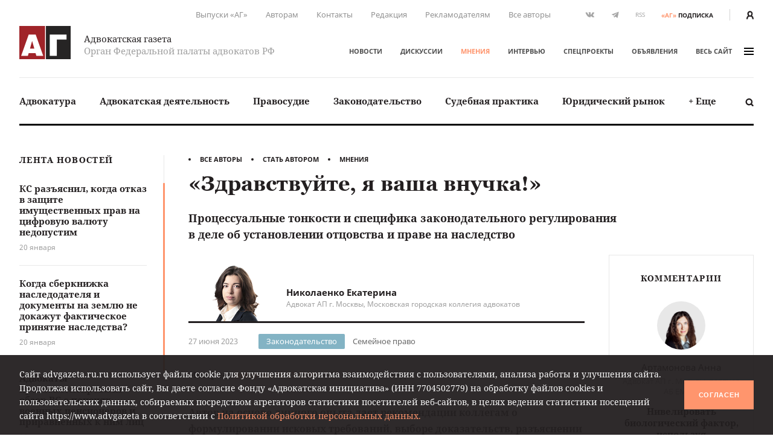

--- FILE ---
content_type: text/html; charset=UTF-8
request_url: https://www.advgazeta.ru/mneniya/zdravstvuyte-ya-vasha-vnuchka/
body_size: 21506
content:
	<!DOCTYPE html>
	<html lang="ru">
	<head>
		<meta http-equiv="Content-Type" content="text/html; charset=UTF-8" />
<link rel="canonical" href="https://www.advgazeta.ru/mneniya/zdravstvuyte-ya-vasha-vnuchka/" />
<script data-skip-moving="true">(function(w, d, n) {var cl = "bx-core";var ht = d.documentElement;var htc = ht ? ht.className : undefined;if (htc === undefined || htc.indexOf(cl) !== -1){return;}var ua = n.userAgent;if (/(iPad;)|(iPhone;)/i.test(ua)){cl += " bx-ios";}else if (/Windows/i.test(ua)){cl += ' bx-win';}else if (/Macintosh/i.test(ua)){cl += " bx-mac";}else if (/Linux/i.test(ua) && !/Android/i.test(ua)){cl += " bx-linux";}else if (/Android/i.test(ua)){cl += " bx-android";}cl += (/(ipad|iphone|android|mobile|touch)/i.test(ua) ? " bx-touch" : " bx-no-touch");cl += w.devicePixelRatio && w.devicePixelRatio >= 2? " bx-retina": " bx-no-retina";if (/AppleWebKit/.test(ua)){cl += " bx-chrome";}else if (/Opera/.test(ua)){cl += " bx-opera";}else if (/Firefox/.test(ua)){cl += " bx-firefox";}ht.className = htc ? htc + " " + cl : cl;})(window, document, navigator);</script>


<link href="/local/components/ag/opinion.detail/templates/.default/style.css?162944834443" type="text/css"  rel="stylesheet" />
<link href="/local/templates/main/assets/css/main.min.css?1761249586451056" type="text/css"  data-template-style="true"  rel="stylesheet" />
<link href="/local/components/ag/search.title/templates/.default/style.css?15834789041330" type="text/css"  data-template-style="true"  rel="stylesheet" />
<link href="/local/components/ag/banners.list/templates/top1280/style.css?1645784916103" type="text/css"  data-template-style="true"  rel="stylesheet" />
<link href="/local/components/ag/banners.list/templates/.default/style.css?1711574630446" type="text/css"  data-template-style="true"  rel="stylesheet" />
<link href="/local/components/ag/fz.152/templates/.default/style.css?1694783694473" type="text/css"  data-template-style="true"  rel="stylesheet" />
<link href="/local/templates/main/template_styles.css?1747656810571" type="text/css"  data-template-style="true"  rel="stylesheet" />







<meta name="viewport" content="width=device-width, initial-scale=1">
<meta property="og:type" content="article" />
<meta property="og:url" content= "https://www.advgazeta.ru/mneniya/zdravstvuyte-ya-vasha-vnuchka/" />
<meta property="og:title" content="«Здравствуйте, я ваша внучка!»" />
<meta property="og:description" content="Процессуальные тонкости и специфика законодательного регулирования в деле об установлении отцовства и праве на наследство" />
<meta name="twitter:card" content="summary_large_image" />
<meta name="twitter:title" content="«Здравствуйте, я ваша внучка!»" />
<meta name="twitter:description" content="Процессуальные тонкости и специфика законодательного регулирования в деле об установлении отцовства и праве на наследство" />
<meta property="og:image" content="https://www.advgazeta.ru/upload/iblock/d23/s6ijn0412a6fqa2rctp8d3jcincvr433/Nikolaenko.png" />
<meta name="twitter:image" content="https://www.advgazeta.ru/upload/iblock/d23/s6ijn0412a6fqa2rctp8d3jcincvr433/Nikolaenko.png" />



		<title>«Здравствуйте, я ваша внучка!»</title>
<meta name="yandex-verification" content="6cedeb1e7d4c480b" />




<!-- Google tag (gtag.js) -->
	</head>


<body class="page">
<div id="app">
	<header class="header">
		<div class="container">
			<div class="header__secondary">
				<div class="nav nav--secondary hidden-sm">
						<ul class="nav__list">
					<li class="nav__item"><a href="/pechatnaya-ag/">Выпуски «АГ»</a></li>
					<li class="nav__item"><a href="/stat-avtorom/">Авторам</a></li>
					<li class="nav__item"><a href="/kontakty/">Контакты</a></li>
					<li class="nav__item"><a href="/redaction/">Редакция</a></li>
					<li class="nav__item"><a href="/reklama/">Рекламодателям</a></li>
					<li class="nav__item"><a href="/avtory/">Все авторы</a></li>
			</ul>
				</div>
				<ul class="social-icons hidden-sm">
		
<li><a class="vk" href="https://vk.com/public28792120" target="_blank"><svg xmlns="http://www.w3.org/2000/svg" width="16" height="9" viewBox="0 0 16 9"><path
					fill="#507299" d="M13.06 5.6c.48.47.99.91 1.43 1.43.19.24.37.48.51.74.2.38.02.8-.32.83h-2.13c-.55.04-.99-.18-1.35-.55-.3-.3-.57-.62-.85-.93a2.03 2.03 0 0 0-.39-.34c-.29-.2-.54-.13-.71.17-.17.3-.2.65-.22 1-.02.5-.17.62-.68.65a5.44 5.44 0 0 1-3.04-.66 6.64 6.64 0 0 1-2.05-1.92 26 26 0 0 1-2.7-4.8C.39.84.52.64.94.62h2.08c.28.01.47.17.58.44.37.92.83 1.8 1.41 2.62.15.21.31.43.53.58.25.17.44.12.55-.16.08-.17.11-.36.12-.55.06-.64.07-1.28-.03-1.92-.06-.4-.28-.66-.68-.73-.21-.04-.18-.12-.08-.23.17-.2.33-.33.66-.33h2.4c.38.08.46.25.51.63L9 3.64c-.01.14.07.58.34.68.21.07.35-.1.48-.24A8.5 8.5 0 0 0 11.17 2c.16-.33.3-.67.44-1 .1-.26.26-.39.54-.38h2.32l.2.01c.39.07.5.24.38.62-.19.6-.56 1.1-.92 1.6-.39.53-.8 1.05-1.18 1.58-.36.5-.33.74.11 1.17z"/></svg></a></li>

<li><a class="tg" href="https://t.me/advgazeta" target="_blank"><svg xmlns="http://www.w3.org/2000/svg" width="13" height="11" viewBox="0 0 13
	11"><path d="M1.13 5.39l2.7 1 1.04 3.36c.07.21.33.3.51.15l1.5-1.22a.45.45 0 0 1 .55-.02l2.71 1.97c.18.13.45.03.5-.2L12.62.89a.32.32 0 0 0-.42-.36L1.13 4.79c-.27.1-.27.5 0 .6zm3.57.47L9.97 2.6c.1-.06.2.07.12.14L5.74 6.8a.83.83 0 0 0-.28.54l-.15 1.1c-.02.14-.23.16-.27.02l-.57-2a.54.54 0 0 1 .23-.6z"/></svg></a></li>
	<li><a class="rss" href="/rss.php">RSS</a></li></ul>
<a class="subscription-button" href="/podpiska/"><b>«АГ»</b><span>подписка</span></a>
				<div class="auth-button"><a href="/auth/">
						<svg xmlns="http://www.w3.org/2000/svg" width="12.26" height="14" viewBox="0 0 12.26 14">
							<path d="M2.27 14v-1.06a3.87 3.87 0 0 1 2.1-3.44h.09l.33.15.23.09.27.07.29.06h.22a2.32 2.32 0 0 0 .57 0h.26l.31-.07.19.01.25-.09.32-.15h.09a3.87 3.87 0 0 1 2.1 3.44V14h2.27v-1.06a6.09 6.09 0 0 0-2.68-5.06 6.21 6.21 0 0 0 1.09-3.34 4.54 4.54 0 0 0-9.08 0 6.2 6.2 0 0 0 1.19 3.34A6.09 6.09 0 0 0 0 12.94V14zM6.13 2.27A2.27 2.27 0 0 1 8.4 4.54a3.94 3.94 0 0 1-1.34 2.79 1.28 1.28 0 0 1-1.3.27 2 2 0 0 1-.51-.3 3.94 3.94 0 0 1-1.39-2.76 2.27 2.27 0 0 1 2.27-2.27z" fill="#231f20"/>
						</svg>
					</a></div>
			</div>
			<div class="header__adaptive">
				<div class="nav">
					<ul class="nav__list">
						<li class="nav__item hidden-sm"><a class="subscription-button" href="/podpiska/"><b>«АГ»</b><span>подписка</span></a></li>
						<li class="nav__item"><a class="search-button" href="javascript:;" data-toggle="search-panel" aria-controls="search-panel"><svg xmlns="http://www.w3.org/2000/svg" viewBox="0 0 15 15">
									<path d="M14.3 14.2c-.5.5-1.4.5-1.9 0l-2.3-2.3c-1 .6-2.1 1-3.3 1-3.4 0-6.2-2.8-6.2-6.2C.6 3.3 3.4.5 6.8.5 10.2.5 13 3.3 13 6.7c0 1.2-.4 2.4-1 3.3l2.3 2.3c.5.5.5 1.4 0 1.9zM6.7 2.9C4.7 2.9 3 4.5 3 6.6s1.7 3.8 3.8 3.8c2.1 0 3.8-1.7 3.8-3.8-.1-2.1-1.8-3.7-3.9-3.7z"/>
								</svg></a></li>
													<li class="nav__item"><a href="/auth/"><svg xmlns="http://www.w3.org/2000/svg" width="12.26" height="14" viewBox="0 0 12.26 14">
										<path d="M2.27 14v-1.06a3.87 3.87 0 0 1 2.1-3.44h.09l.33.15.23.09.27.07.29.06h.22a2.32 2.32 0 0 0 .57 0h.26l.31-.07.19.01.25-.09.32-.15h.09a3.87 3.87 0 0 1 2.1 3.44V14h2.27v-1.06a6.09 6.09 0 0 0-2.68-5.06 6.21 6.21 0 0 0 1.09-3.34 4.54 4.54 0 0 0-9.08 0 6.2 6.2 0 0 0 1.19 3.34A6.09 6.09 0 0 0 0 12.94V14zM6.13 2.27A2.27 2.27 0 0 1 8.4 4.54a3.94 3.94 0 0 1-1.34 2.79 1.28 1.28 0 0 1-1.3.27 2 2 0 0 1-.51-.3 3.94 3.94 0 0 1-1.39-2.76 2.27 2.27 0 0 1 2.27-2.27z" fill="#231f20"/>
									</svg></a></li>
												<li class="nav__item"><a class="menu-button" data-fancybox data-type="ajax" data-src="/ajax/menu.all.php" href="javascript:;" data-options="{&quot;baseClass&quot; : &quot;fancybox-menu&quot;, &quot;touch&quot;: false}"><span>меню</span><i class="sandwich"><i class="sandwich__line"></i><i class="sandwich__line"></i><i class="sandwich__line"></i></i></a></li>
					</ul>
				</div>
			</div>
			<div class="header__primary">
				<div class="header__logotype"><a class="logotype" href="/">
						<div class="logotype__image"><svg xmlns="http://www.w3.org/2000/svg" width="265.63" height="173.08" viewBox="0 0 265.63 173.08">
								<path fill="#a02429" d="M0 0h133.05v173.08H0z"/>
								<path fill="#262424" d="M137.58 0h128.05v173.08H137.58z"/>
								<path d="M84.65 44.51l39 111.6H88.12l-4.23-14.72H48.4l-4.08 14.72H9.44l39-111.6zm-7 73.62l-11.48-40-11 40zM244.29 44.51v26h-50.21v85.56H157.5V44.51z" fill="#fff"/>
							</svg></div>
						<div class="logotype__text">
							<div class="logotype-title">Адвокатская газета</div>
							<div class="logotype-description">Орган Федеральной палаты адвокатов РФ</div>
						</div>
					</a>
				</div>
				<div class="header__navigation">
					<div class="nav nav--primary">
							<ul class="nav__list">
					<li class="nav__item"><a href="/novosti/">Новости</a></li>
					<li class="nav__item"><a href="/diskussii/">Дискуссии</a></li>
					<li class="nav__item"><a href="/mneniya/" class="active">Мнения</a></li>
					<li class="nav__item"><a href="/intervyu/">Интервью</a></li>
					<li class="nav__item"><a href="/projects/">Спецпроекты</a></li>
					<li class="nav__item"><a href="/obiavleniya/">Объявления</a></li>
				<li class="nav__item"><a data-fancybox data-type="ajax" data-src="/ajax/menu.all.php" href="javascript:;"
		                         data-options="{&quot;baseClass&quot; : &quot;fancybox-menu&quot;, &quot;touch&quot;: false}">весь сайт<i class="sandwich"><i class="sandwich__line"></i><i class="sandwich__line"></i><i class="sandwich__line"></i></i></a></li>
	</ul>
					</div>
				</div>
			</div>
			<div class="header__categories">
				
<div class="nav nav--categories">
	<ul class="nav__list dropdown" data-dropdown-menu data-closing-time="0" data-click-open="true"
	    data-disable-hover="true" data-close-on-click-inside="false">
					<li class="nav__item"><a href="/rubric/advokatura/">Адвокатура</a>					<ul class="popover is-dropdown-submenu">
						<li class="popover-wrapper">
							<div class="popover__header"><a href="/rubric/advokatura/">
									Адвокатура									<svg xmlns="http://www.w3.org/2000/svg" width="18" height="10" viewBox="0 0 18 10">
										<path fill="#494949"
										      d="M16.57 4.1L13.02.54a.92.92 0 0 0-1.27 0 .9.9 0 0 0 0 1.26l2.31 2.31H1.86a.9.9 0 0 0 0 1.78h12.17l-.37.37-1.92 1.93a.89.89 0 0 0 .63 1.52c.23 0 .46-.08.63-.26l1.93-1.93 1.57-1.58.1-.1c.16-.15.43-.41.43-.84 0-.44-.25-.7-.46-.9z"/>
									</svg>
								</a></div>
							<div class="popover__main">
								<div class="nav">
									<ul class="nav__list">
																					<li class="nav__item"><a
													href="/rubric/pravovye-voprosy-statusa-advokata/">Правовые вопросы статуса адвоката</a></li>
																					<li class="nav__item"><a
													href="/rubric/zashchita-prav-advokatov/">Защита прав адвокатов</a></li>
																					<li class="nav__item"><a
													href="/rubric/povyshenie-kvalifikatsii/">Повышение квалификации</a></li>
																					<li class="nav__item"><a
													href="/rubric/stazher-advokata/">Стажер адвоката</a></li>
																					<li class="nav__item"><a
													href="/rubric/advokatura-gosudarstvo-obshchestvo/">Адвокатура, государство, общество</a></li>
																					<li class="nav__item"><a
													href="/rubric/advokatura-i-smi/">Адвокатура и СМИ</a></li>
																					<li class="nav__item"><a
													href="/rubric/mezhdunarodnaya-deyatelnost/">Международная деятельность</a></li>
																					<li class="nav__item"><a
													href="/rubric/zarubezhnaya-advokatura/">Зарубежная адвокатура</a></li>
										</ul><ul class="nav__list">											<li class="nav__item"><a
													href="/rubric/advokatskiy-dosug/">Адвокатский досуг</a></li>
																			</ul>
								</div>
																	<div class="module module-release">
										<div class="module__content">
											<div class="release"><a class="release__media"
											                        href="/pechatnaya-ag/450/"><img
														src="/upload/iblock/63e/l742gopll6gjrdw5oh3awe316ppi5rhz/ag_01_2026_small.jpg"
														alt="Адвокатская газета № 1 (450)"></a>
												<div class="release__caption"><a href="/pechatnaya-ag/450/">Свежий
														выпуск</a></div>
												<div class="release__number"><a
														href="/pechatnaya-ag/450/"><nobr>№ 1 (450) 1-15 января 2026 г.</nobr></a>
												</div>
												<a class="btn" href="/pechatnaya-ag/buy/#journal=450">Купить номер</a><br>
												<a class="subscription-button" href="/podpiska/"><b>«АГ»</b> <span>подписка</span></a>
											</div>
										</div>
									</div>
															</div>
						</li>
					</ul>
					</li>
					<li class="nav__item"><a href="/rubric/advokatskaya-deyatelnost/">Адвокатская деятельность</a>					<ul class="popover is-dropdown-submenu">
						<li class="popover-wrapper">
							<div class="popover__header"><a href="/rubric/advokatskaya-deyatelnost/">
									Адвокатская деятельность									<svg xmlns="http://www.w3.org/2000/svg" width="18" height="10" viewBox="0 0 18 10">
										<path fill="#494949"
										      d="M16.57 4.1L13.02.54a.92.92 0 0 0-1.27 0 .9.9 0 0 0 0 1.26l2.31 2.31H1.86a.9.9 0 0 0 0 1.78h12.17l-.37.37-1.92 1.93a.89.89 0 0 0 .63 1.52c.23 0 .46-.08.63-.26l1.93-1.93 1.57-1.58.1-.1c.16-.15.43-.41.43-.84 0-.44-.25-.7-.46-.9z"/>
									</svg>
								</a></div>
							<div class="popover__main">
								<div class="nav">
									<ul class="nav__list">
																					<li class="nav__item"><a
													href="/rubric/metodika-advokatskoy-deyatelnosti/">Методика адвокатской деятельности</a></li>
																					<li class="nav__item"><a
													href="/rubric/standarty-advokatskoy-deyatelnosti/">Стандарты адвокатской деятельности</a></li>
																					<li class="nav__item"><a
													href="/rubric/uchastie-v-sudoproizvodstve-po-naznacheniyu/">Участие в судопроизводстве по назначению</a></li>
																					<li class="nav__item"><a
													href="/rubric/besplatnaya-yuridicheskaya-pomoshch-i-pro-bono/">Бесплатная юридическая помощь и pro bono</a></li>
																					<li class="nav__item"><a
													href="/rubric/professionalnaya-etika/">Профессиональная этика</a></li>
																			</ul>
								</div>
																	<div class="module module-release">
										<div class="module__content">
											<div class="release"><a class="release__media"
											                        href="/pechatnaya-ag/450/"><img
														src="/upload/iblock/63e/l742gopll6gjrdw5oh3awe316ppi5rhz/ag_01_2026_small.jpg"
														alt="Адвокатская газета № 1 (450)"></a>
												<div class="release__caption"><a href="/pechatnaya-ag/450/">Свежий
														выпуск</a></div>
												<div class="release__number"><a
														href="/pechatnaya-ag/450/"><nobr>№ 1 (450) 1-15 января 2026 г.</nobr></a>
												</div>
												<a class="btn" href="/pechatnaya-ag/buy/#journal=450">Купить номер</a><br>
												<a class="subscription-button" href="/podpiska/"><b>«АГ»</b> <span>подписка</span></a>
											</div>
										</div>
									</div>
															</div>
						</li>
					</ul>
					</li>
					<li class="nav__item"><a href="/rubric/pravosudie/">Правосудие</a></li>
					<li class="nav__item"><a href="/rubric/zakonodatelstvo/">Законодательство</a>					<ul class="popover is-dropdown-submenu">
						<li class="popover-wrapper">
							<div class="popover__header"><a href="/rubric/zakonodatelstvo/">
									Законодательство									<svg xmlns="http://www.w3.org/2000/svg" width="18" height="10" viewBox="0 0 18 10">
										<path fill="#494949"
										      d="M16.57 4.1L13.02.54a.92.92 0 0 0-1.27 0 .9.9 0 0 0 0 1.26l2.31 2.31H1.86a.9.9 0 0 0 0 1.78h12.17l-.37.37-1.92 1.93a.89.89 0 0 0 .63 1.52c.23 0 .46-.08.63-.26l1.93-1.93 1.57-1.58.1-.1c.16-.15.43-.41.43-.84 0-.44-.25-.7-.46-.9z"/>
									</svg>
								</a></div>
							<div class="popover__main">
								<div class="nav">
									<ul class="nav__list">
																					<li class="nav__item"><a
													href="/rubric/kommentarii-zakonodatelstva-konstitutsionnoe-pravo/">Конституционное право</a></li>
																					<li class="nav__item"><a
													href="/rubric/kommentarii-zakonodatelstva-ugolovnoe-pravo-i-protsess/">Уголовное право и процесс</a></li>
																					<li class="nav__item"><a
													href="/rubric/grazhdanskoe-pravo-i-protsess/">Гражданское право и процесс</a></li>
																					<li class="nav__item"><a
													href="/rubric/intellektualnaya-sobstvennost/">Право интеллектуальной собственности</a></li>
																					<li class="nav__item"><a
													href="/rubric/kommentarii-zakonodatelstva-arbitrazhnoe-pravo-i-protsess/">Арбитражный процесс</a></li>
																					<li class="nav__item"><a
													href="/rubric/proizvodstvo-po-delam-administrativnykh-pravonarusheniy/">Производство по делам об административных правонарушениях</a></li>
																					<li class="nav__item"><a
													href="/rubric/administrativnoe-sudoproizvodstvo/">Административное судопроизводство</a></li>
																					<li class="nav__item"><a
													href="/rubric/kommentarii-zakonodatelstva-treteyskoe-razbiratelstvo/">Третейское разбирательство</a></li>
										</ul><ul class="nav__list">											<li class="nav__item"><a
													href="/rubric/nalogovoe-pravo/">Налоговое право</a></li>
																					<li class="nav__item"><a
													href="/rubric/semeynoe-pravo/">Семейное право</a></li>
																					<li class="nav__item"><a
													href="/rubric/trudovoe-pravo/">Трудовое право</a></li>
																					<li class="nav__item"><a
													href="/rubric/strakhovoe-pravo/">Страховое право</a></li>
																					<li class="nav__item"><a
													href="/rubric/internet-pravo/">Интернет-право</a></li>
																					<li class="nav__item"><a
													href="/rubric/zemelnoe-pravo/">Земельное право</a></li>
																					<li class="nav__item"><a
													href="/rubric/ugolovno-ispolnitelnoe-pravo/">Уголовно-исполнительное право</a></li>
																					<li class="nav__item"><a
													href="/rubric/ispolnitelnoe-proizvodstvo/">Исполнительное производство</a></li>
										</ul><ul class="nav__list">											<li class="nav__item"><a
													href="/rubric/zhilishchnoe-pravo/">Жилищное право</a></li>
																					<li class="nav__item"><a
													href="/rubric/byudzhetnoe-pravo/">Бюджетное право</a></li>
																					<li class="nav__item"><a
													href="/rubric/tamozhennoe-pravo/">Таможенное право</a></li>
																					<li class="nav__item"><a
													href="/rubric/gradostroitelnoe-pravo/">Градостроительное право</a></li>
																					<li class="nav__item"><a
													href="/rubric/transportnoe-pravo-morskoe-vozdushnoe-vnutrennie-vodnye-puti/">Транспортное право</a></li>
																					<li class="nav__item"><a
													href="/rubric/prirodookhranitelnoe-pravo/">Природоохранное право</a></li>
																					<li class="nav__item"><a
													href="/rubric/proizvodstvo-ekspertizy/">Производство экспертизы</a></li>
																					<li class="nav__item"><a
													href="/rubric/meditsinskoe-pravo/">Медицинское право</a></li>
										</ul><ul class="nav__list">											<li class="nav__item"><a
													href="/rubric/mezhdunarodnoe-pravo/">Международное право</a></li>
																					<li class="nav__item"><a
													href="/rubric/migratsionnoe-pravo/">Миграционное право</a></li>
																					<li class="nav__item"><a
													href="/rubric/o-reklame/">О рекламе</a></li>
																					<li class="nav__item"><a
													href="/rubric/korporativnoe-pravo/">Корпоративное право</a></li>
																			</ul>
								</div>
																	<div class="module module-release">
										<div class="module__content">
											<div class="release"><a class="release__media"
											                        href="/pechatnaya-ag/450/"><img
														src="/upload/iblock/63e/l742gopll6gjrdw5oh3awe316ppi5rhz/ag_01_2026_small.jpg"
														alt="Адвокатская газета № 1 (450)"></a>
												<div class="release__caption"><a href="/pechatnaya-ag/450/">Свежий
														выпуск</a></div>
												<div class="release__number"><a
														href="/pechatnaya-ag/450/"><nobr>№ 1 (450) 1-15 января 2026 г.</nobr></a>
												</div>
												<a class="btn" href="/pechatnaya-ag/buy/#journal=450">Купить номер</a><br>
												<a class="subscription-button" href="/podpiska/"><b>«АГ»</b> <span>подписка</span></a>
											</div>
										</div>
									</div>
															</div>
						</li>
					</ul>
					</li>
					<li class="nav__item"><a href="/rubric/sudebnaya-praktika/">Судебная практика</a>					<ul class="popover is-dropdown-submenu">
						<li class="popover-wrapper">
							<div class="popover__header"><a href="/rubric/sudebnaya-praktika/">
									Судебная практика									<svg xmlns="http://www.w3.org/2000/svg" width="18" height="10" viewBox="0 0 18 10">
										<path fill="#494949"
										      d="M16.57 4.1L13.02.54a.92.92 0 0 0-1.27 0 .9.9 0 0 0 0 1.26l2.31 2.31H1.86a.9.9 0 0 0 0 1.78h12.17l-.37.37-1.92 1.93a.89.89 0 0 0 .63 1.52c.23 0 .46-.08.63-.26l1.93-1.93 1.57-1.58.1-.1c.16-.15.43-.41.43-.84 0-.44-.25-.7-.46-.9z"/>
									</svg>
								</a></div>
							<div class="popover__main">
								<div class="nav">
									<ul class="nav__list">
																					<li class="nav__item"><a
													href="/rubric/sudebnaya-praktika-konstitutsionnoe-pravo/">Конституционное право</a></li>
																					<li class="nav__item"><a
													href="/rubric/sudebnaya-praktika-ugolovnoe-pravo-i-protsess/">Уголовное право и процесс</a></li>
																					<li class="nav__item"><a
													href="/rubric/sudebnaya-praktika-grazhdanskoe-pravo-i-protsess/">Гражданское право и процесс</a></li>
																					<li class="nav__item"><a
													href="/rubric/sudebnaya-praktika-pravo-intellektualnoy-sobstvennosti/">Право интеллектуальной собственности</a></li>
																					<li class="nav__item"><a
													href="/rubric/sudebnaya-praktika-arbitrazhnoe-pravo-i-protsess/">Арбитражный процесс</a></li>
																					<li class="nav__item"><a
													href="/rubric/sudebnaya-praktika-proizvodstvo-po-delam-administrativnykh-pravonarusheniy/">Производство по делам об административных правонарушениях</a></li>
																					<li class="nav__item"><a
													href="/rubric/sudebnaya-praktika-administrativnoe-sudoproizvodstvo/">Административное судопроизводство</a></li>
																					<li class="nav__item"><a
													href="/rubric/sudebnaya-praktika-treteyskoe-razbiratelstvo/">Третейское разбирательство</a></li>
										</ul><ul class="nav__list">											<li class="nav__item"><a
													href="/rubric/sudebnaya-praktika-nalogovoe-pravo/">Налоговое право</a></li>
																					<li class="nav__item"><a
													href="/rubric/sudebnaya-praktika-semeynoe-pravo/">Семейное право</a></li>
																					<li class="nav__item"><a
													href="/rubric/sudebnaya-praktika-trudovoe-pravo/">Трудовое право</a></li>
																					<li class="nav__item"><a
													href="/rubric/sudebnaya-praktika-strakhovoe-pravo/">Страховое право</a></li>
																					<li class="nav__item"><a
													href="/rubric/sudebnaya-praktika-internet-pravo/">Интернет-право</a></li>
																					<li class="nav__item"><a
													href="/rubric/sudebnaya-praktika-zemelnoe-pravo/">Земельное право</a></li>
																					<li class="nav__item"><a
													href="/rubric/sudebnaya-praktika-ugolovno-ispolnitelnoe-pravo/">Уголовно-исполнительное право</a></li>
																					<li class="nav__item"><a
													href="/rubric/sudebnaya-praktika-ispolnitelnoe-proizvodstvo/">Исполнительное производство</a></li>
										</ul><ul class="nav__list">											<li class="nav__item"><a
													href="/rubric/sudebnaya-praktika-zhilishchnoe-pravo/">Жилищное право</a></li>
																					<li class="nav__item"><a
													href="/rubric/sudebnaya-praktika-byudzhetnoe-pravo/">Бюджетное право</a></li>
																					<li class="nav__item"><a
													href="/rubric/sudebnaya-praktika-tamozhennoe-pravo/">Таможенное право</a></li>
																					<li class="nav__item"><a
													href="/rubric/sudebnaya-praktika-gradostroitelnoe-pravo/">Градостроительное право</a></li>
																					<li class="nav__item"><a
													href="/rubric/sudebnaya-praktika-transportnoe-pravo/">Транспортное право</a></li>
																					<li class="nav__item"><a
													href="/rubric/sudebnaya-praktika-prirodookhranitelnoe-pravo/">Природоохранное право</a></li>
																					<li class="nav__item"><a
													href="/rubric/sudebnaya-praktika-proizvodstvo-ekspertizy/">Производство экспертизы</a></li>
																					<li class="nav__item"><a
													href="/rubric/sudebnaya-praktika-meditsinskoe-pravo/">Медицинское право</a></li>
										</ul><ul class="nav__list">											<li class="nav__item"><a
													href="/rubric/sudebnaya-praktika-mezhdunarodnoe-pravo/">Международное право</a></li>
																					<li class="nav__item"><a
													href="/rubric/sudebnaya-praktika-migratsionnoe-pravo/">Миграционное право</a></li>
																					<li class="nav__item"><a
													href="/rubric/sudebnaya-praktika-o-reklame/">О рекламе</a></li>
																					<li class="nav__item"><a
													href="/rubric/sudebnaya-praktika-korporativnoe-pravo/">Корпоративное право</a></li>
																			</ul>
								</div>
																	<div class="module module-release">
										<div class="module__content">
											<div class="release"><a class="release__media"
											                        href="/pechatnaya-ag/450/"><img
														src="/upload/iblock/63e/l742gopll6gjrdw5oh3awe316ppi5rhz/ag_01_2026_small.jpg"
														alt="Адвокатская газета № 1 (450)"></a>
												<div class="release__caption"><a href="/pechatnaya-ag/450/">Свежий
														выпуск</a></div>
												<div class="release__number"><a
														href="/pechatnaya-ag/450/"><nobr>№ 1 (450) 1-15 января 2026 г.</nobr></a>
												</div>
												<a class="btn" href="/pechatnaya-ag/buy/#journal=450">Купить номер</a><br>
												<a class="subscription-button" href="/podpiska/"><b>«АГ»</b> <span>подписка</span></a>
											</div>
										</div>
									</div>
															</div>
						</li>
					</ul>
					</li>
					<li class="nav__item"><a href="/rubric/yuridicheskiy-rynok/">Юридический рынок</a></li>
					<li class="nav__item"><a href="#">+ Еще</a>
				<ul class="popover is-dropdown-submenu">
					<li class="popover-wrapper">
						<div class="popover__main">
							<div class="nav">
								<ul class="nav__list">
																			<li class="nav__item"><a
												href="/rubric/legal-tech/">Legal tech</a>
										</li>
																			<li class="nav__item"><a
												href="/rubric/istoriya-advokatury/">История адвокатуры</a>
										</li>
																			<li class="nav__item"><a
												href="/rubric/yuridicheskaya-nauka/">Юридическая наука</a>
										</li>
																			<li class="nav__item"><a
												href="/rubric/yuridicheskoe-obrazovanie/">Юридическое образование</a>
										</li>
																	</ul>
							</div>
						</div>
					</li>
				</ul>
			</li>
			</ul>
	<a class="search-button" href="javascript:;" data-toggle="search-panel" aria-controls="search-panel">
		<svg xmlns="http://www.w3.org/2000/svg" viewBox="0 0 15 15">
			<path
				d="M14.3 14.2c-.5.5-1.4.5-1.9 0l-2.3-2.3c-1 .6-2.1 1-3.3 1-3.4 0-6.2-2.8-6.2-6.2C.6 3.3 3.4.5 6.8.5 10.2.5 13 3.3 13 6.7c0 1.2-.4 2.4-1 3.3l2.3 2.3c.5.5.5 1.4 0 1.9zM6.7 2.9C4.7 2.9 3 4.5 3 6.6s1.7 3.8 3.8 3.8c2.1 0 3.8-1.7 3.8-3.8-.1-2.1-1.8-3.7-3.9-3.7z"/>
		</svg>
	</a>
</div>
				<section class="search-panel">
					<div class="search-panel__wrapper" id="search-panel" data-toggler data-closable="fade-out" data-animate="slide-in-up fade-out">
						<form class="form search-form" action="/search/" method="GET" data-abide novalidate>
							<div class="form__content">
								<div class="form-field">
									<div class="form-input">
										<input class="clearable" id="search-panel-input" type="text" name="q" value=""
										       placeholder="Введите поисковой запрос" required>
									</div>
																		<button type="submit"><svg xmlns="http://www.w3.org/2000/svg" viewBox="0 0 15 15">
											<path d="M14.3 14.2c-.5.5-1.4.5-1.9 0l-2.3-2.3c-1 .6-2.1 1-3.3 1-3.4 0-6.2-2.8-6.2-6.2C.6 3.3 3.4.5 6.8.5 10.2.5 13 3.3 13 6.7c0 1.2-.4 2.4-1 3.3l2.3 2.3c.5.5.5 1.4 0 1.9zM6.7 2.9C4.7 2.9 3 4.5 3 6.6s1.7 3.8 3.8 3.8c2.1 0 3.8-1.7 3.8-3.8-.1-2.1-1.8-3.7-3.9-3.7z"/>
										</svg>
									</button>
								</div>
							</div>
						</form><a class="close-button" href="javascript:;" data-close>&times;</a>
					</div>
				</section>
			</div>
		</div>
			</header>

	


	<main class="main">
				<div class="container">
					<aside class="aside leftside">
				<div class="aside-content">
		<div class="module module-newslist">
		<div class="module__title"><a href="/novosti/">Лента новостей</a></div>
		<div class="module__content mCustomScrollbar">
			<ul class="news-list news-list--with-divider">
									<li class="news-list__item"><a class="news-list-item" href="/novosti/ks-razyasnil-kogda-otkaz-v-zashchite-imushchestvennykh-prav-na-tsifrovuyu-valyutu-nedopustim/">
							<div class="news-list-item__title">КС разъяснил, когда отказ в защите имущественных прав на цифровую валюту недопустим</div>
							<div class="news-list-item__date">20 января</div>
						</a></li>
									<li class="news-list__item"><a class="news-list-item" href="/novosti/kogda-sberknizhka-nasledodatelya-i-dokumenty-na-zemlyu-ne-dokazhut-fakticheskoe-prinyatie-nasledstva/">
							<div class="news-list-item__title">Когда сберкнижка наследодателя и документы на землю не докажут фактическое принятие наследства?</div>
							<div class="news-list-item__date">20 января</div>
						</a></li>
									<li class="news-list__item"><a class="news-list-item" href="/novosti/advokaty-prokommentirovali-obzor-vs-o-pensiyakh-voennykh-pensionerov-i-priravnennykh-k-nim-lits/">
							<div class="news-list-item__title">Адвокаты прокомментировали обзор ВС о пенсиях военных пенсионеров и приравненных к ним лиц</div>
							<div class="news-list-item__date">20 января</div>
						</a></li>
									<li class="news-list__item"><a class="news-list-item" href="/novosti/apellyatsionnyy-sud-ukazal-na-nedopustimost-zanizheniya-oplaty-voznagrazhdeniya-zashchitniku-po-naznacheniyu/">
							<div class="news-list-item__title">Апелляционный суд указал на недопустимость занижения оплаты вознаграждения защитнику по назначению</div>
							<div class="news-list-item__date">20 января</div>
						</a></li>
									<li class="news-list__item"><a class="news-list-item" href="/novosti/minfin-rossii-predlozhil-priostanavlivat-srok-davnosti-po-nalogovym-prestupleniyam/">
							<div class="news-list-item__title">Минфин России предложил приостанавливать срок давности по налоговым преступлениям</div>
							<div class="news-list-item__date">19 января</div>
						</a></li>
									<li class="news-list__item"><a class="news-list-item" href="/novosti/ks-otklonil-zhalobu-na-normu-perechislyayushchuyu-osnovaniya-dlya-prekrashcheniya-braka/">
							<div class="news-list-item__title">КС отклонил жалобу на норму, перечисляющую основания для прекращения брака</div>
							<div class="news-list-item__date">19 января</div>
						</a></li>
									<li class="news-list__item"><a class="news-list-item" href="/novosti/vyvod-tamozhni-o-nedostovernoy-stoimosti-vvezennogo-dlya-lichnogo-ispolzovaniya-ts-dolzhen-byt-motivirovan/">
							<div class="news-list-item__title">Вывод таможни о недостоверной стоимости ввезенного для личного использования ТС должен быть мотивирован</div>
							<div class="news-list-item__date">19 января</div>
						</a></li>
									<li class="news-list__item"><a class="news-list-item" href="/novosti/nedelya-ag-16-yanvarya-2026-g/">
							<div class="news-list-item__title">Неделя «АГ» (16 января 2026 г.)</div>
							<div class="news-list-item__date">16 января</div>
						</a></li>
									<li class="news-list__item"><a class="news-list-item" href="/novosti/vs-napomnil-chto-soobshchenie-lozhnykh-svedeniy-o-svoystvakh-obekta-strakhovaniya-vlechet-otkaz-v-vyplate/">
							<div class="news-list-item__title">ВС напомнил, что сообщение ложных сведений о свойствах объекта страхования влечет отказ в выплате</div>
							<div class="news-list-item__date">16 января</div>
						</a></li>
									<li class="news-list__item"><a class="news-list-item" href="/novosti/ks-ustranil-proizvolnoe-opredelenie-nalogooblagaemogo-dokhoda-pri-mene-nedvizhimosti/">
							<div class="news-list-item__title">КС устранил произвольное определение налогооблагаемого дохода при мене недвижимости</div>
							<div class="news-list-item__date">16 января</div>
						</a></li>
									<li class="news-list__item"><a class="news-list-item" href="/novosti/vs-priznal-pts-obyazatelnym-dlya-peregona-avtomobiley-kuplennykh-dlya-pereprodazhi/">
							<div class="news-list-item__title">ВС признал ПТС обязательным для перегона автомобилей, купленных для перепродажи</div>
							<div class="news-list-item__date">16 января</div>
						</a></li>
									<li class="news-list__item"><a class="news-list-item" href="/novosti/uvelicheny-shtrafy-za-navyazyvanie-potrebitelyu-dopolnitelnykh-tovarov-rabot-ili-uslug/">
							<div class="news-list-item__title">Увеличены штрафы за навязывание потребителю дополнительных товаров, работ или услуг</div>
							<div class="news-list-item__date">16 января</div>
						</a></li>
									<li class="news-list__item"><a class="news-list-item" href="/novosti/nedopustimo-trebovanie-snosa-obekta-v-forme-iska-o-vozvrate-arendovannogo-zemelnogo-uchastka/">
							<div class="news-list-item__title">Недопустимо требование сноса объекта в форме иска о возврате арендованного земельного участка</div>
							<div class="news-list-item__date">15 января</div>
						</a></li>
							</ul>
			<a class="btn" href="/novosti/">Все новости</a>
		</div>
	</div>
	<div class="module subscribe-link subscribe-link--secondary">
		<div class="module__title"><svg xmlns="http://www.w3.org/2000/svg" xmlns:xlink="http://www.w3.org/1999/xlink" width="28" height="21" viewBox="0 0 28 21">
				<image width="28" height="21" xlink:href="[data-uri]"/>
			</svg>
		</div>
		<div class="module__content"><a href="/subscribe/">Оформить подписку на новости</a></div>
	</div>
	</div>
			</aside>
							<div class="article-wrapper">
			<header class="article-header">
				<article class="article">
					<div class="nav"><ul class="nav__list"><li class="nav__item"><a href="/avtory/">Все авторы</a></li>
<li class="nav__item"><a href="/stat-avtorom/">Стать автором</a></li>
<li class="nav__item"><a href="/mneniya/">Мнения</a></li>
<!--<li class="nav__item"><a href="/vesti-spp/mneniya-iz-proshlogo/">Мнения из прошлого</a></li>-->
</ul></div>					<h1>«Здравствуйте, я ваша внучка!»</h1>
					<div class="article-summary">Процессуальные тонкости и специфика законодательного регулирования в деле об установлении отцовства и праве на наследство</div>									</article>
			</header>
			<div class="article-container">
				<article class="article content">
				<div class="block">
					<div class="opinion-author">
				<div class="opinion-author__info">
											<div class="opinion-author-avatar"><img
									src="/upload/iblock/30c/dmw8p5mbvkxfhysbrr9vup1mcz5m9iq4/nikolaenko_ekaterina.png"
									alt="Николаенко Екатерина">
						</div>
										<div class="opinion-author__about">
						<a href="/avtory/nikolaenko-ekaterina/"
							 class="opinion-author-fio">Николаенко Екатерина</a>
						<div
								class="opinion-author-work">Адвокат АП г. Москвы, Московская городская коллегия адвокатов</div>
											</div>
				</div>
			</div>
				<div class="article-info">
			<div class="article-date">27 июня 2023</div>
							<div class="pills"><a class="pill pill-third" href="/rubric/zakonodatelstvo/">Законодательство</a><a class="pill" href="/rubric/semeynoe-pravo/">Семейное право</a></div>
					</div>
					<div class="article-print-source">Материал <a href="/pechatnaya-ag/390/">выпуска
					№ 13 (390)</a> 1-15 июля 2023 года.
			</div>
			</div>
	<div class="block">
					<div class="article-content"><p><p>
 <b>Автор на основе личного опыта дает рекомендации коллегам о формулировании исковых требований, выборе доказательств, разъяснении доверителям важности явки на экспертизу, нюансах преюдиции в деле об установлении отцовства и влиянии этих факторов на наследственные правоотношения. </b>
</p>
 
<p>
	 Изучение судебной практики и опыт адвоката по гражданско-правовым спорам показывают, что оценочные, спорные дела, связанные с установлением происхождения детей, из нашей юридической действительности постепенно исчезают.
</p></p></div>
			<div class="unlock">
	<div class="unlock__header">
		<div class="unlock__header-top">
			<h2>
				<svg xmlns="http://www.w3.org/2000/svg" width="11.69" height="17.93" viewBox="0 0 11.69 17.93">
					<path
						d="M8.43 5.99a6.64 6.64 0 0 1 1.59 1V4.15A4.16 4.16 0 0 0 5.87-.01H5.8a4.15 4.15 0 0 0-4.15 4.16V6.9a6.64 6.64 0 0 1 1.59-.91l.47-.18V4.15A2.09 2.09 0 0 1 5.8 2.06h.06a2.09 2.09 0 0 1 2.13 2.09v1.62zm-8.44 6.09a5.85 5.85 0 1 0 1.66-4.09 5.85 5.85 0 0 0-1.66 4.09zm4.33-1.18a1.5 1.5 0 1 1 3 0 1.44 1.44 0 0 1 0 .26 1.5 1.5 0 0 1-.68 1 .41.41 0 0 0-.18.43l.45 2.12a.21.21 0 0 1-.16.24H4.99a.2.2 0 0 1-.2-.25l.45-2.12a.41.41 0 0 0-.25-.37 1.51 1.51 0 0 1-.66-1.31z"
						fill="#231f20"/>
				</svg>
				<a href="/pechatnaya-ag/buy/#journal=390">Купить выпуск № 13 (390)</a> с данным материалом
			</h2>
			<div class="button-group"><a class="btn btn-secondary" href="/podpiska/">Подписаться <span
						class="hidden-xs">&nbsp;на новые выпуски</span></a><a class="btn" href="/auth/">
					<svg xmlns="http://www.w3.org/2000/svg" width="16" height="14" viewBox="0 0 16 14">
						<path
							d="M8.47 8.72a.75.75 0 0 0 0 1.06c.15.14.34.22.53.22s.38-.08.53-.22l2.25-2.25.05-.06.02-.02.02-.04.02-.03.02-.03.02-.03.01-.03.01-.04.02-.03.01-.04v-.04l.01-.03.01-.04V7v-.08l-.01-.03-.01-.04v-.04l-.01-.03-.02-.04-.01-.03-.01-.03-.02-.04-.02-.03-.02-.03-.02-.03-.02-.03-.05-.05-2.25-2.25a.75.75 0 1 0-1.06 1.06l.97.97H.75A.75.75 0 0 0 0 7c0 .41.34.75.75.75h8.69zM15.25.25h-9.5A.75.75 0 0 0 5 1v3c0 .41.34.75.75.75S6.5 4.4 6.5 4V1.75h8v10.5h-8V10a.75.75 0 0 0-.75-.75A.75.75 0 0 0 5 10v3c0 .41.34.75.75.75h9.5c.41 0 .75-.34.75-.75V1a.75.75 0 0 0-.75-.75z"/>
					</svg>
					Я уже подписчик</a></div>
		</div>
	</div>
	<div class="unlock__footer">
		<p>Купив номер, вы получаете доступ к полной версии как этой статьи, так и всех материалов этого выпуска на сайте. Кроме того, вы получите возможность просмотреть его PDF-версию в вашем личном кабинете.</p>
	</div>
</div>			</div>
	<div class="block"><a class="btn" href="/mneniya/" onclick="history.back(); return false;">
			<svg xmlns="http://www.w3.org/2000/svg" width="18" height="10" viewBox="0 0 18 10">
				<path fill="#494949"
							d="M1.43 4.1L4.98.54a.9.9 0 0 1 1.27 0c.34.35.34.92 0 1.26l-2.3 2.31h12.18c.5 0 .9.4.9.89a.9.9 0 0 1-.9.89H3.97l.37.37 1.92 1.93a.89.89 0 0 1-.63 1.52.86.86 0 0 1-.63-.26L3.07 7.52 1.5 5.94l-.1-.1C1.24 5.69.97 5.43.97 5c0-.44.25-.7.46-.9z"/>
			</svg>
			назад к списку</a></div>
	<div class="block block--middle small-gap">
		<div class="article-share">
			<div class="article-share-label">Рассказать:</div>
			<div class="share-icons">
				<div class="social-likes"
						 data-url="https://www.advgazeta.ru/mneniya/zdravstvuyte-ya-vasha-vnuchka/"
						 data-title="«Здравствуйте, я ваша внучка!»">
					<div class="share-icon vkontakte" vkontakte="Поделиться ссылкой во Вконтакте"><span class="svg"><svg
									xmlns="http://www.w3.org/2000/svg" width="16" height="9" viewBox="0 0 16 9"><path fill="#507299"
																																																		d="M13.06 5.6c.48.47.99.91 1.43 1.43.19.24.37.48.51.74.2.38.02.8-.32.83h-2.13c-.55.04-.99-.18-1.35-.55-.3-.3-.57-.62-.85-.93a2.03 2.03 0 0 0-.39-.34c-.29-.2-.54-.13-.71.17-.17.3-.2.65-.22 1-.02.5-.17.62-.68.65a5.44 5.44 0 0 1-3.04-.66 6.64 6.64 0 0 1-2.05-1.92 26 26 0 0 1-2.7-4.8C.39.84.52.64.94.62h2.08c.28.01.47.17.58.44.37.92.83 1.8 1.41 2.62.15.21.31.43.53.58.25.17.44.12.55-.16.08-.17.11-.36.12-.55.06-.64.07-1.28-.03-1.92-.06-.4-.28-.66-.68-.73-.21-.04-.18-.12-.08-.23.17-.2.33-.33.66-.33h2.4c.38.08.46.25.51.63L9 3.64c-.01.14.07.58.34.68.21.07.35-.1.48-.24A8.5 8.5 0 0 0 11.17 2c.16-.33.3-.67.44-1 .1-.26.26-.39.54-.38h2.32l.2.01c.39.07.5.24.38.62-.19.6-.56 1.1-.92 1.6-.39.53-.8 1.05-1.18 1.58-.36.5-.33.74.11 1.17z"/></svg></span>
					</div>
							 									</div>
			</div>
		</div>
					<a class="btn btn-secondary hidden-xs" href="/avtoram/">Прислать статью</a>
			</div>
	<div class="block main-news-block">
		<div class="heading">
			<div class="heading__title">Другие мнения</div>
			<div class="heading__addins"><a href="/mneniya/">Все мнения</a></div>
		</div>
	</div>
	<div class="block">
		<div class="news in-category">
							<div class="news__item">
					<div class="news-item news-item--opinion">
													<a class="news-item__media" href="/mneniya/zakonodatelnye-probely-regulirovaniya-osnovaniy-i-poryadka-izbraniya-mery-presecheniya/"><img
										src="/upload/iblock/449/lrv3wdkjcokpgo6k3g37lrtsq8d00gjp/Salyutin-YUriy.png"
										alt="Салютин Юрий"></a>
												<div class="news-item__info">
							<div class="news-item-author"><a class="news-item-author__fio"
																							 href="/avtory/salyutin-yuriy/">Салютин Юрий</a>
								<div class="news-item-author__work">Член АП Ростовской области</div>
							</div>
							<a class="news-item__title" href="/mneniya/zakonodatelnye-probely-regulirovaniya-osnovaniy-i-poryadka-izbraniya-mery-presecheniya/">Законодательные пробелы регулирования оснований и порядка избрания меры пресечения</a>
															<div class="news-item__quote">Уголовное право и процесс</div>
														<div class="news-item__summary">Что представляется важным скорректировать в УПК РФ</div>
							<div class="news-item__date">20 января 2026</div>
						</div>
					</div>
				</div>
							<div class="news__item">
					<div class="news-item news-item--opinion">
													<a class="news-item__media" href="/mneniya/sud-prisyazhnykh-itogi-2025-goda-i-prognoz-na-2026-y/"><img
										src="/upload/iblock/91e/nasonov_sergey.png"
										alt="Насонов Сергей"></a>
												<div class="news-item__info">
							<div class="news-item-author"><a class="news-item-author__fio"
																							 href="/avtory/nasonov-sergey/">Насонов Сергей</a>
								<div class="news-item-author__work">Советник Федеральной палаты адвокатов РФ, адвокат Адвокатской палаты города Москвы, профессор кафедры уголовно-процессуального права Московского государственного юридического университета им. О.Е. Кутафина &#40;МГЮА&#41;, д.ю.н.</div>
							</div>
							<a class="news-item__title" href="/mneniya/sud-prisyazhnykh-itogi-2025-goda-i-prognoz-na-2026-y/">Суд присяжных: итоги 2025 года и прогноз на 2026-й</a>
															<div class="news-item__quote">Уголовное право и процесс</div>
														<div class="news-item__summary">Увеличение количества оправданий и стабильно высокий процент отмены оправдательных приговоров</div>
							<div class="news-item__date">19 января 2026</div>
						</div>
					</div>
				</div>
							<div class="news__item">
					<div class="news-item news-item--opinion">
													<a class="news-item__media" href="/mneniya/protivodeystvie-korruptsii-mezhdunarodnye-aspekty/"><img
										src="/upload/iblock/2ee/v85daw297kbwosn4pao1j75izhvhqc3c/Klinkov-Dmitriy.png"
										alt="Клинков Дмитрий"></a>
												<div class="news-item__info">
							<div class="news-item-author"><a class="news-item-author__fio"
																							 href="/avtory/klinkov-dmitriy/">Клинков Дмитрий</a>
								<div class="news-item-author__work">Адвокат, член Адвокатской палаты города Москвы, заместитель председателя МКА KP&Partners &#40;Клинков, Пахомов и Партнеры&#41;<br />
</div>
							</div>
							<a class="news-item__title" href="/mneniya/protivodeystvie-korruptsii-mezhdunarodnye-aspekty/">Противодействие коррупции: международные аспекты</a>
															<div class="news-item__quote">Международное право</div>
														<div class="news-item__summary">На эффективность антикоррупционных мер влияют множество факторов</div>
							<div class="news-item__date">16 января 2026</div>
						</div>
					</div>
				</div>
							<div class="news__item">
					<div class="news-item news-item--opinion">
													<a class="news-item__media" href="/mneniya/obzor-izmeneniy-v-uk-i-upk-v-2025-g/"><img
										src="/upload/iblock/ede/grivcov.png"
										alt="Гривцов Андрей"></a>
												<div class="news-item__info">
							<div class="news-item-author"><a class="news-item-author__fio"
																							 href="/avtory/grivtsov-andrey/">Гривцов Андрей</a>
								<div class="news-item-author__work">Адвокат, член Совета Адвокатской палаты города Москвы</div>
							</div>
							<a class="news-item__title" href="/mneniya/obzor-izmeneniy-v-uk-i-upk-v-2025-g/">Обзор изменений в УК и УПК в 2025 г.</a>
															<div class="news-item__quote">Уголовное право и процесс</div>
														<div class="news-item__summary">Ужесточение наказаний и введение уголовной ответственности за новые противоправные деяния</div>
							<div class="news-item__date">14 января 2026</div>
						</div>
					</div>
				</div>
							<div class="news__item">
					<div class="news-item news-item--opinion">
													<a class="news-item__media" href="/mneniya/chastnopravovaya-zashchita-ot-informatsionnykh-atak/"><img
										src="/upload/iblock/365/a5mcel3rahha17vpue086kxi7swzqcse/Pastelnyak-Anton.png"
										alt="Пастельняк Антон"></a>
												<div class="news-item__info">
							<div class="news-item-author"><a class="news-item-author__fio"
																							 href="/avtory/pastelnyak-anton/">Пастельняк Антон</a>
								<div class="news-item-author__work">Член АП Ставропольского края, управляющий партнер АБ «МОРОЗОВ ПАСТЕЛЬНЯК»</div>
							</div>
							<a class="news-item__title" href="/mneniya/chastnopravovaya-zashchita-ot-informatsionnykh-atak/">Частноправовая защита от информационных атак</a>
															<div class="news-item__quote">Гражданское право и процесс</div>
														<div class="news-item__summary">Критерии, которые могли бы стать основой для формирования правоприменительной практики в этой сфере</div>
							<div class="news-item__date">13 января 2026</div>
						</div>
					</div>
				</div>
							<div class="news__item">
					<div class="news-item news-item--opinion">
													<a class="news-item__media" href="/mneniya/obzor-samykh-vazhnykh-izmeneniy-v-gk-gpk-i-apk-za-2025-g/"><img
										src="/upload/iblock/40c/rbvr02djwkots4s8wqdvpq7y8uxm6kbs/Rechkin-Roman.png"
										alt="Речкин Роман"></a>
												<div class="news-item__info">
							<div class="news-item-author"><a class="news-item-author__fio"
																							 href="/avtory/rechkin-roman/">Речкин Роман</a>
								<div class="news-item-author__work">Партнер юридической фирмы INTELLECT, руководитель группы практик «Разрешение споров», магистр частного права</div>
							</div>
							<a class="news-item__title" href="/mneniya/obzor-samykh-vazhnykh-izmeneniy-v-gk-gpk-i-apk-za-2025-g/">Обзор самых важных изменений в ГК, ГПК и АПК за 2025 г.</a>
															<div class="news-item__quote">Гражданское право и процесс</div>
														<div class="news-item__summary">Поправки носили преимущественно локальный характер</div>
							<div class="news-item__date">12 января 2026</div>
						</div>
					</div>
				</div>
					</div>
	</div>

						</article>
							<aside class="aside rightside">
					<div class="aside-content">
	

	

	

			<div class="module module-opinions">
		<div class="module__title">Комментарии</div>
		<div class="module__content"><a class="opinion-item" href="/mneniya/nivelirovat-biologicheskiy-faktor-ispolzuya-protsessualnye-mekhanizmy/">
								<div class="opinion-item__media"><img src="/upload/iblock/9bc/artamonova_anna.png" alt="Артамонова Анна"></div>
							<div class="opinion-item__author">Артамонова Анна</div>
				<div class="opinion-item__work">Адвокат АП г. Москвы, партнер АБ ЕМПП</div>
				<div class="opinion-item__title">Нивелировать биологический фактор, используя процессуальные механизмы</div>
				<div class="opinion-item__date">27 июня 2023</div>
				</a><a class="opinion-item" href="/mneniya/spory-o-rodstve-vernye-sputniki-sporov-o-nasledovanii/">
								<div class="opinion-item__media"><img src="/upload/iblock/482/molkova_taisiya_2021.png" alt="Молькова Таисия"></div>
							<div class="opinion-item__author">Молькова Таисия</div>
				<div class="opinion-item__work">Адвокат АП Ярославской области, DOMINO LEGAL TEAM</div>
				<div class="opinion-item__title">Споры о родстве – верные спутники споров о наследовании</div>
				<div class="opinion-item__date">27 июня 2023</div>
				</a><a class="opinion-item" href="/mneniya/v-sovershenstve-vladet-znaniem-protsessualnogo-zakonodatelstva/">
								<div class="opinion-item__media"><img src="/upload/iblock/835/sustina_tatyana.png" alt="Сустина Татьяна"></div>
							<div class="opinion-item__author">Сустина Татьяна</div>
				<div class="opinion-item__work">Адвокат, член Комиссии по защите прав адвокатов АП Московской области, руководитель семейной практики КА г. Москвы № 5</div>
				<div class="opinion-item__title">В совершенстве владеть знанием процессуального законодательства</div>
				<div class="opinion-item__date">27 июня 2023</div>
				</a></div>
	</div>
	<div class="module module-discussion-items">
		<div class="module__title">Материалы выпуска
			<small>(22)</small>
		</div>
		<div class="module__content">
			<ul class="news-list news-list--with-divider outside" rel="scroll-container">
									<li class="news-list__item"><a class="news-list-item" href="/novosti/podgotovka-stazherov-i-besplatnaya-pomoshch/">
							<div class="news-list-item__title">Подготовка стажеров и бесплатная помощь</div>
							<div class="news-list-item__date">15 июня 2023</div>
						</a></li>
									<li class="news-list__item"><a class="news-list-item" href="/mneniya/bezvozmezdno-ne-znachit-bezotvetstvenno/">
							<div class="news-list-item__title">Безвозмездно – не значит безответственно</div>
							<div class="news-list-item__date">27 июня 2023</div>
						</a></li>
									<li class="news-list__item"><a class="news-list-item" href="/intervyu/tochechnye-popravki-v-zakon-ob-advokature-neobkhodimy-korporatsii/">
							<div class="news-list-item__title">Точечные поправки в Закон об адвокатуре необходимы корпорации</div>
							<div class="news-list-item__date">27 июня 2023</div>
						</a></li>
									<li class="news-list__item"><a class="news-list-item" href="/mneniya/sudebnaya-zashchita-prav-informatsionnogo-posrednika/">
							<div class="news-list-item__title">Судебная защита прав информационного посредника</div>
							<div class="news-list-item__date">27 июня 2023</div>
						</a></li>
									<li class="news-list__item"><a class="news-list-item" href="/mneniya/advokatskiy-zapros-po-standartu/">
							<div class="news-list-item__title">Адвокатский запрос – по Стандарту</div>
							<div class="news-list-item__date">18 мая 2023</div>
						</a></li>
									<li class="news-list__item"><a class="news-list-item" href="/mneniya/bezvozmezdno-i-s-polnoy-otvetstvennostyu/">
							<div class="news-list-item__title">Безвозмездно и с полной ответственностью</div>
							<div class="news-list-item__date">27 июня 2023</div>
						</a></li>
									<li class="news-list__item"><a class="news-list-item" href="/mneniya/indeksatsiya-denezhnykh-summ-po-trebovaniyam-konkursnykh-kreditorov-v-bankrotstve/">
							<div class="news-list-item__title">Индексация денежных сумм по требованиям конкурсных кредиторов в банкротстве</div>
							<div class="news-list-item__date">27 июня 2023</div>
						</a></li>
									<li class="news-list__item"><a class="news-list-item" href="/mneniya/v-sovershenstve-vladet-znaniem-protsessualnogo-zakonodatelstva/">
							<div class="news-list-item__title">В совершенстве владеть знанием процессуального законодательства</div>
							<div class="news-list-item__date">27 июня 2023</div>
						</a></li>
									<li class="news-list__item"><a class="news-list-item" href="/mneniya/klyuchevaya-figura-bankrotnogo-protsessa/">
							<div class="news-list-item__title">Ключевая фигура банкротного процесса</div>
							<div class="news-list-item__date">27 июня 2023</div>
						</a></li>
									<li class="news-list__item"><a class="news-list-item" href="/mneniya/spory-o-rodstve-vernye-sputniki-sporov-o-nasledovanii/">
							<div class="news-list-item__title">Споры о родстве – верные спутники споров о наследовании</div>
							<div class="news-list-item__date">27 июня 2023</div>
						</a></li>
									<li class="news-list__item"><a class="news-list-item" href="/mneniya/khrestomatiya-nestandartnykh-khodov/">
							<div class="news-list-item__title">Хрестоматия «нестандартных» ходов</div>
							<div class="news-list-item__date">27 июня 2023</div>
						</a></li>
									<li class="news-list__item"><a class="news-list-item" href="/mneniya/nivelirovat-biologicheskiy-faktor-ispolzuya-protsessualnye-mekhanizmy/">
							<div class="news-list-item__title">Нивелировать биологический фактор, используя процессуальные механизмы</div>
							<div class="news-list-item__date">27 июня 2023</div>
						</a></li>
									<li class="news-list__item"><a class="news-list-item" href="/mneniya/tayny-sledstviya-delo-bestway/">
							<div class="news-list-item__title">«Тайны» следствия: дело «BestWay»</div>
							<div class="news-list-item__date">27 июня 2023</div>
						</a></li>
									<li class="news-list__item"><a class="news-list-item" href="/mneniya/net-neobkhodimosti-propisyvat-v-upk-rf-vsekh-uchastnikov-protsessa/">
							<div class="news-list-item__title">Нет необходимости «прописывать» в УПК РФ всех участников процесса</div>
							<div class="news-list-item__date">27 июня 2023</div>
						</a></li>
									<li class="news-list__item"><a class="news-list-item active" href="/mneniya/zdravstvuyte-ya-vasha-vnuchka/">
							<div class="news-list-item__title">«Здравствуйте, я ваша внучка!»</div>
							<div class="news-list-item__date">27 июня 2023</div>
						</a></li>
									<li class="news-list__item"><a class="news-list-item" href="/mneniya/dyavol-kroetsya-v-melochakh/">
							<div class="news-list-item__title">Дьявол кроется в мелочах</div>
							<div class="news-list-item__date">27 июня 2023</div>
						</a></li>
									<li class="news-list__item"><a class="news-list-item" href="/mneniya/inye-litsa-v-ugolovnom-protsesse/">
							<div class="news-list-item__title">Иные лица в уголовном процессе</div>
							<div class="news-list-item__date">27 июня 2023</div>
						</a></li>
									<li class="news-list__item"><a class="news-list-item" href="/mneniya/unikalnyy-organ-sudebnoy-vlasti/">
							<div class="news-list-item__title">Уникальный орган судебной власти</div>
							<div class="news-list-item__date">27 июня 2023</div>
						</a></li>
									<li class="news-list__item"><a class="news-list-item" href="/mneniya/pri-smene-naznacheniya-zemel-obyazatelstvo-vozmeshcheniya-vreda-ne-prekrashchaetsya/">
							<div class="news-list-item__title">При смене назначения земель обязательство возмещения вреда не прекращается</div>
							<div class="news-list-item__date">27 июня 2023</div>
						</a></li>
									<li class="news-list__item"><a class="news-list-item" href="/mneniya/advokat-obyazan-okazyvat-kvalifitsirovannuyu-yuridicheskuyu-pomoshch/">
							<div class="news-list-item__title">Адвокат обязан оказывать квалифицированную юридическую помощь</div>
							<div class="news-list-item__date">27 июня 2023</div>
						</a></li>
									<li class="news-list__item"><a class="news-list-item" href="/mneniya/novye-napravleniya-raboty-yurista-v-sfere-ip/">
							<div class="news-list-item__title">Новые направления работы юриста в сфере IP</div>
							<div class="news-list-item__date">27 июня 2023</div>
						</a></li>
									<li class="news-list__item"><a class="news-list-item" href="/mneniya/perevod-v-kategoriyu-zemel-promyshlennosti-ne-osvobozhdaet-ot-vozmeshcheniya-vreda/">
							<div class="news-list-item__title">Перевод в категорию земель промышленности не освобождает от возмещения вреда</div>
							<div class="news-list-item__date">27 июня 2023</div>
						</a></li>
							</ul>
		</div>
	</div>
	</div>
				</aside>
						</div>
			</div>
				</div>
		</main>
	<footer class="footer">
		<div class="footer__categories hidden-xs">
			<div class="container">
				<div class="nav">
						<ul class="nav__list">
					<li class="nav__item"><a href="/rubric/advokatura/">Адвокатура</a></li>
					<li class="nav__item"><a href="/rubric/advokatskaya-deyatelnost/">Адвокатская деятельность</a></li>
					<li class="nav__item"><a href="/rubric/pravosudie/">Правосудие</a></li>
					<li class="nav__item"><a href="/rubric/zakonodatelstvo/">Законодательство</a></li>
					<li class="nav__item"><a href="/rubric/sudebnaya-praktika/">Судебная практика</a></li>
					<li class="nav__item"><a href="/rubric/legal-tech/">Legal tech</a></li>
					<li class="nav__item"><a href="/rubric/istoriya-advokatury/">История адвокатуры</a></li>
					<li class="nav__item"><a href="/rubric/yuridicheskiy-rynok/">Юридический рынок</a></li>
					<li class="nav__item"><a href="/rubric/yuridicheskaya-nauka/">Юридическая наука</a></li>
					<li class="nav__item"><a href="/rubric/yuridicheskoe-obrazovanie/">Юридическое образование</a></li>
			</ul>
					<ul class="nav__list">
						<li class="nav__item"><a href="/ag-expert/">«АГ-эксперт»</a>
							<ul class="nav__list">
	<li class="nav__item"><a href="/ag-expert/rubric/prava-avtovladeltsev/">Права автовладельцев</a></li>
	<li class="nav__item"><a href="/ag-expert/rubric/semeynye-pravootnosheniya/">Семейные правоотношения</a></li>
	<li class="nav__item"><a href="/ag-expert/rubric/otnosheniya-s-organami-gosudarstvennoy-i-munitsipalnoy-vlasti/">Отношения с органами государственной и муниципальной власти</a></li>
	<li class="nav__item"><a href="/ag-expert/rubric/nasledstvennye-pravootnosheniya/">Наследственные правоотношения</a></li>
	<li class="nav__item"><a href="/ag-expert/rubric/voprosy-nedvizhimosti-zhkkh-i-zemelnykh-pravootnosheniy/">Вопросы недвижимости, ЖКХ и земельных правоотношений</a></li>
	<li class="nav__item"><a href="/ag-expert/rubric/trudovye-pravootnosheniya/">Трудовые правоотношения</a></li>
	<li class="nav__item"><a href="/ag-expert/rubric/zashchita-i-pravovoe-soprovozhdenie-biznesa/">Защита и правовое сопровождение бизнеса</a></li>
	<li class="nav__item"><a href="/ag-expert/rubric/zashchita-prav-potrebiteley/">Защита прав потребителей</a></li>
	<li class="nav__item"><a href="/ag-expert/rubric/nalogi/">Налоги</a></li>
	<li class="nav__item"><a href="/ag-expert/rubric/posobiya-pensii-lgoty/">Пособия, пенсии, льготы</a></li>
	<li class="nav__item"><a href="/ag-expert/rubric/administrativnaya-i-ugolovnaya-otvetstvennost/">Административная и уголовная ответственность</a></li>
</ul>
						</li>
					</ul>
					<ul class="nav__list">
						<li class="nav__item"><a href="/novosti/">Новости</a>
							<ul class="nav__list">
								<li class="nav__item"><a href="/novosti/main/">Главные новости</a></li>
																<li class="nav__item"><a href="/prislat-novost/">Прислать новость</a></li>
							</ul>
						</li>
						<li class="nav__item"><a href="/mneniya/">Мнения</a>
							<ul class="nav__list">
								<li class="nav__item"><a href="/avtory/">Все авторы</a></li>
								<li class="nav__item"><a href="/stat-avtorom/">Стать автором</a></li>
							</ul>
						</li>
						<li class="nav__item"><a href="/projects/">Спецпроекты</a>
							<ul class="nav__list">		<li class="nav__item"><a href="/ag-expert/">АГ-эксперт</a></li>
			<li class="nav__item"><a href="/repressed-lawyers/">Защитники, которых никто не защитил</a></li>
	</ul>
						</li>
					</ul>
					<ul class="nav__list">
						<li class="nav__item"><a href="/obzory-i-analitika/">Обзоры и аналитика</a></li>
						<li class="nav__item"><a href="/intervyu/">Интервью</a></li>
						<li class="nav__item"><a href="/diskussii/">Дискуссии</a></li>
						<li class="nav__item"><a href="/meropriyatiya-i-obyavleniya/">Мероприятия и объявления</a></li>
						<li class="nav__item"><a href="/fotoreportazhi/">Фоторепортажи</a></li>
					</ul>
					<ul class="nav__list">
						<li class="nav__item"><a href="/podpiska/"><mark>Подписка</mark></a></li>
						<li class="nav__item"><a href="/pechatnaya-ag/">Выпуски «АГ»</a></li>
												<li class="nav__item"><a href="/redaction">Редакция</a></li>
						<li class="nav__item"><a href="/avtoram/">Авторам</a></li>
						<li class="nav__item"><a href="/reklama/">Рекламодателям</a></li>
						<li class="nav__item"><a href="/kontakty/">Контакты</a></li>
					</ul>
				</div>
			</div>
		</div>
		<div class="footer__information">
			<div class="container">
				<div class="footer__copyright">
					









<p>
	<b>© 2007—2017 «Новая адвокатская газета»</b><br>
	<b>© 2017—2026 «Адвокатская газета»</b>
</p>
<p>
	 Учредитель – Федеральная палата адвокатов Российской Федерации<br>
Издатель – Фонд поддержки и развития адвокатуры «Адвокатская инициатива»<br>
	 Главный редактор – Мария Вениаминовна Петелина, <a href="mailto:petelina@advgazeta.ru">petelina@advgazeta.ru</a>, 8(495)787-28-35, доб. 519
</p>
<p>
	 Периодическое печатное издание «Новая адвокатская газета» зарегистрировано Роскомнадзором 13 апреля 2007 г., перерегистрировано Роскомнадзором под наименованием «Адвокатская газета» 23 ноября 2017 г.(свидетельство ПИ № ФС77-71704), выходит два раза в месяц, адрес сайта – www.advgazeta.ru.<br>
	 Сетевое издание «Адвокатская газета» зарегистрировано Роскомнадзором 23 ноября 2017 г. (свидетельство Эл № ФС77-71702), доменное имя сайта – advgazeta.ru.
</p>
<p>
	 Воспроизведение материалов полностью или частично без разрешения редакции запрещено. При воспроизведении материалов необходима ссылка на источник публикации – «Адвокатскую газету». Мнение редакции может не совпадать с точкой зрения авторов. Присланные материалы не рецензируются и не возвращаются. <br>
	<br>
	Редакция «Адвокатской газеты» не предоставляет юридические консультации, контакты адвокатов и материалы дел.<br>
	<br>
 <a href="/politika-obrabotki-personalnykh-dannykh/">Политика обработки персональных данных</a> <br>
 <a href="https://www.advgazeta.ru/rezultaty-provedeniya-spetsialnoy-otsenki-usloviy-truda/">Результаты проведения специальной оценки условий труда</a>
</p>

<p>
Метка * означает упоминание лиц, внесенных в реестр иностранных агентов.<br>
Метка ** означает упоминание организации, запрещенной в РФ.
<br>
Метка *** означает упоминание лиц, внесенных Росфинмониторингом в реестр экстремистов и террористов.
</p>				</div>
				<div class="footer__social-icons">
					<ul class="social-icons">
		
<li><a class="vk" href="https://vk.com/public28792120" target="_blank"><svg xmlns="http://www.w3.org/2000/svg" width="16" height="9" viewBox="0 0 16 9"><path
					fill="#507299" d="M13.06 5.6c.48.47.99.91 1.43 1.43.19.24.37.48.51.74.2.38.02.8-.32.83h-2.13c-.55.04-.99-.18-1.35-.55-.3-.3-.57-.62-.85-.93a2.03 2.03 0 0 0-.39-.34c-.29-.2-.54-.13-.71.17-.17.3-.2.65-.22 1-.02.5-.17.62-.68.65a5.44 5.44 0 0 1-3.04-.66 6.64 6.64 0 0 1-2.05-1.92 26 26 0 0 1-2.7-4.8C.39.84.52.64.94.62h2.08c.28.01.47.17.58.44.37.92.83 1.8 1.41 2.62.15.21.31.43.53.58.25.17.44.12.55-.16.08-.17.11-.36.12-.55.06-.64.07-1.28-.03-1.92-.06-.4-.28-.66-.68-.73-.21-.04-.18-.12-.08-.23.17-.2.33-.33.66-.33h2.4c.38.08.46.25.51.63L9 3.64c-.01.14.07.58.34.68.21.07.35-.1.48-.24A8.5 8.5 0 0 0 11.17 2c.16-.33.3-.67.44-1 .1-.26.26-.39.54-.38h2.32l.2.01c.39.07.5.24.38.62-.19.6-.56 1.1-.92 1.6-.39.53-.8 1.05-1.18 1.58-.36.5-.33.74.11 1.17z"/></svg></a></li>

<li><a class="tg" href="https://t.me/advgazeta" target="_blank"><svg xmlns="http://www.w3.org/2000/svg" width="13" height="11" viewBox="0 0 13
	11"><path d="M1.13 5.39l2.7 1 1.04 3.36c.07.21.33.3.51.15l1.5-1.22a.45.45 0 0 1 .55-.02l2.71 1.97c.18.13.45.03.5-.2L12.62.89a.32.32 0 0 0-.42-.36L1.13 4.79c-.27.1-.27.5 0 .6zm3.57.47L9.97 2.6c.1-.06.2.07.12.14L5.74 6.8a.83.83 0 0 0-.28.54l-.15 1.1c-.02.14-.23.16-.27.02l-.57-2a.54.54 0 0 1 .23-.6z"/></svg></a></li>
	</ul>
				</div>
				<div class="footer__limit"><i class="age-limit"><b>18</b> +</i>
					


<p>Отдельные публикации могут содержать информацию, не предназначенную для пользователей до 18 лет.</p>

 				</div>
				<div class="footer__address">
					
<p>
	Адрес и контакты:<br>
	 119002, г. Москва, пер. Сивцев Вражек, д. 43, +7&nbsp;(495)&nbsp;787-28-35, <a href="mailto:advgazeta@advgazeta.ru" rel="nofollow">advgazeta@advgazeta.ru</a><br>



По вопросам оформления подписки обращайтесь по адресу <a href="mailto:podpiska@advgazeta.ru" rel="nofollow">podpiska@advgazeta.ru</a>, 
<br>
по вопросам регистрации на сайте – по адресу <a href="mailto:info@advgazeta.ru" rel="nofollow">info@advgazeta.ru</a>


</p>				</div>
				<div class="footer__developer"><span>Разработка сайта&nbsp;—&nbsp;</span><a href="https://art-performance.com/"
				                                                                            target="_blank" title="Разработка сайта"><b>Art<mark>’</mark>Performance</b></a></div>
			</div>
		</div>
	</footer>
	</div>
		<div id="comp_8e2c99c9098dca063e4fe1942639836d"><div class="popup popup--confidential">
	<div class="container">
		
<form class="form" action="/mneniya/zdravstvuyte-ya-vasha-vnuchka/" method="post"><input type="hidden" name="bxajaxid" id="bxajaxid_8e2c99c9098dca063e4fe1942639836d_8BACKi" value="8e2c99c9098dca063e4fe1942639836d" /><input type="hidden" name="AJAX_CALL" value="Y" />			<input type="hidden" name="sessid" id="sessid" value="8d7bb712bc70ed54e159072e6ccbc5bd" />			<div class="form__content">
				<p>Сайт advgazeta.ru.ru использует файлы cookie для улучшения алгоритма взаимодействия с пользователями, анализа работы и улучшения сайта. Продолжая использовать сайт, Вы даете согласие Фонду «Адвокатская инициатива» (ИНН 7704502779) на обработку файлов cookies и пользовательских данных, собираемых посредством агрегаторов статистики посетителей веб-сайтов, в целях ведения статистики посещений сайта https://www.advgazeta в соответствии с <a href="https://www.advgazeta.ru/politika-obrabotki-personalnykh-dannykh/">Политикой обработки персональных данных.</a></p>
				<button class="btn btn-secondary" name="confirm_fz_152" value="Y" type="submit">Согласен</button>
			</div>
		</form>
	</div>
</div></div>
<!-- Yandex.Metrika informer -->
<a href="https://metrika.yandex.ru/stat/?id=19618963&amp;from=informer"
target="_blank" rel="nofollow"><img src="https://informer.yandex.ru/informer/19618963/3_1_FFFFFFFF_EFEFEFFF_0_pageviews"
style="width:88px; height:31px; border:0;" alt="Яндекс.Метрика" title="Яндекс.Метрика: данные за сегодня (просмотры, визиты и уникальные посетители)" class="ym-advanced-informer" data-cid="19618963" data-lang="ru" /></a>
<!-- /Yandex.Metrika informer -->
	<!-- Yandex.Metrika counter -->
		<noscript><div><img src="//mc.yandex.ru/watch/19618963" style="position:absolute; left:-9999px;" alt="" /></div></noscript>
	<!-- /Yandex.Metrika counter -->


<!--LiveInternet counter--><a href="https://www.liveinternet.ru/click"
target="_blank"><img id="licnt0710" width="31" height="31" style="border:0" 
title="LiveInternet"
src="[data-uri]"
alt=""/></a><!--/LiveInternet-->



	<script>if(!window.BX)window.BX={};if(!window.BX.message)window.BX.message=function(mess){if(typeof mess==='object'){for(let i in mess) {BX.message[i]=mess[i];} return true;}};</script>
<script>(window.BX||top.BX).message({"JS_CORE_LOADING":"Загрузка...","JS_CORE_NO_DATA":"- Нет данных -","JS_CORE_WINDOW_CLOSE":"Закрыть","JS_CORE_WINDOW_EXPAND":"Развернуть","JS_CORE_WINDOW_NARROW":"Свернуть в окно","JS_CORE_WINDOW_SAVE":"Сохранить","JS_CORE_WINDOW_CANCEL":"Отменить","JS_CORE_WINDOW_CONTINUE":"Продолжить","JS_CORE_H":"ч","JS_CORE_M":"м","JS_CORE_S":"с","JSADM_AI_HIDE_EXTRA":"Скрыть лишние","JSADM_AI_ALL_NOTIF":"Показать все","JSADM_AUTH_REQ":"Требуется авторизация!","JS_CORE_WINDOW_AUTH":"Войти","JS_CORE_IMAGE_FULL":"Полный размер"});</script><script src="/bitrix/js/main/core/core.js?1756458650511455"></script><script>BX.Runtime.registerExtension({"name":"main.core","namespace":"BX","loaded":true});</script>
<script>BX.setJSList(["\/bitrix\/js\/main\/core\/core_ajax.js","\/bitrix\/js\/main\/core\/core_promise.js","\/bitrix\/js\/main\/polyfill\/promise\/js\/promise.js","\/bitrix\/js\/main\/loadext\/loadext.js","\/bitrix\/js\/main\/loadext\/extension.js","\/bitrix\/js\/main\/polyfill\/promise\/js\/promise.js","\/bitrix\/js\/main\/polyfill\/find\/js\/find.js","\/bitrix\/js\/main\/polyfill\/includes\/js\/includes.js","\/bitrix\/js\/main\/polyfill\/matches\/js\/matches.js","\/bitrix\/js\/ui\/polyfill\/closest\/js\/closest.js","\/bitrix\/js\/main\/polyfill\/fill\/main.polyfill.fill.js","\/bitrix\/js\/main\/polyfill\/find\/js\/find.js","\/bitrix\/js\/main\/polyfill\/matches\/js\/matches.js","\/bitrix\/js\/main\/polyfill\/core\/dist\/polyfill.bundle.js","\/bitrix\/js\/main\/core\/core.js","\/bitrix\/js\/main\/polyfill\/intersectionobserver\/js\/intersectionobserver.js","\/bitrix\/js\/main\/lazyload\/dist\/lazyload.bundle.js","\/bitrix\/js\/main\/polyfill\/core\/dist\/polyfill.bundle.js","\/bitrix\/js\/main\/parambag\/dist\/parambag.bundle.js"]);
</script>
<script>(window.BX||top.BX).message({"LANGUAGE_ID":"ru","FORMAT_DATE":"DD.MM.YYYY","FORMAT_DATETIME":"DD.MM.YYYY HH:MI:SS","COOKIE_PREFIX":"BITRIX_SM","SERVER_TZ_OFFSET":"10800","UTF_MODE":"Y","SITE_ID":"s1","SITE_DIR":"\/","USER_ID":"","SERVER_TIME":1768933432,"USER_TZ_OFFSET":0,"USER_TZ_AUTO":"Y","bitrix_sessid":"8d7bb712bc70ed54e159072e6ccbc5bd"});</script><script src="//maps.google.com/maps/api/js?key=AIzaSyB7Sy3JtiYfw-2gc4BhyRCT-lKdfkSYKA0"></script>
<script>BX.setJSList(["\/local\/templates\/main\/assets\/js\/main.min.js","\/local\/components\/ag\/search.title\/script.js"]);</script>
<script>
					(function () {
						"use strict";

						var counter = function ()
						{
							var cookie = (function (name) {
								var parts = ("; " + document.cookie).split("; " + name + "=");
								if (parts.length == 2) {
									try {return JSON.parse(decodeURIComponent(parts.pop().split(";").shift()));}
									catch (e) {}
								}
							})("BITRIX_CONVERSION_CONTEXT_s1");

							if (cookie && cookie.EXPIRE >= BX.message("SERVER_TIME"))
								return;

							var request = new XMLHttpRequest();
							request.open("POST", "/bitrix/tools/conversion/ajax_counter.php", true);
							request.setRequestHeader("Content-type", "application/x-www-form-urlencoded");
							request.send(
								"SITE_ID="+encodeURIComponent("s1")+
								"&sessid="+encodeURIComponent(BX.bitrix_sessid())+
								"&HTTP_REFERER="+encodeURIComponent(document.referrer)
							);
						};

						if (window.frameRequestStart === true)
							BX.addCustomEvent("onFrameDataReceived", counter);
						else
							BX.ready(counter);
					})();
				</script>
<script  src="/bitrix/cache/js/s1/main/template_dca0340a4bb76e34b58f39bf40b63329/template_dca0340a4bb76e34b58f39bf40b63329_v1.js?1756458689732933"></script>

<script async src="https://www.googletagmanager.com/gtag/js?id=G-QRQ4XS4NY0"></script>
<script>
  window.dataLayer = window.dataLayer || [];
  function gtag(){dataLayer.push(arguments);}
  gtag('js', new Date());

  gtag('config', 'G-QRQ4XS4NY0');
</script>


<script>
	BX.ready(function(){
		new JCTitleSearch({
			'AJAX_PAGE' : '/mneniya/zdravstvuyte-ya-vasha-vnuchka/',
			'CONTAINER_ID': 'search-panel',
			'INPUT_ID': 'search-panel-input',
			'MIN_QUERY_LEN': 2
		});
	});
</script>
<script>
function _processform_8BACKi(){
	if (BX('bxajaxid_8e2c99c9098dca063e4fe1942639836d_8BACKi'))
	{
		var obForm = BX('bxajaxid_8e2c99c9098dca063e4fe1942639836d_8BACKi').form;
		BX.bind(obForm, 'submit', function() {BX.ajax.submitComponentForm(this, 'comp_8e2c99c9098dca063e4fe1942639836d', true)});
	}
	BX.removeCustomEvent('onAjaxSuccess', _processform_8BACKi);
}
if (BX('bxajaxid_8e2c99c9098dca063e4fe1942639836d_8BACKi'))
	_processform_8BACKi();
else
	BX.addCustomEvent('onAjaxSuccess', _processform_8BACKi);
</script>
<script type="text/javascript">
	(function (d, w, c) {
			(w[c] = w[c] || []).push(function() {
					try {
							w.yaCounter19618963 = new Ya.Metrika({id:19618963,
											webvisor:true,
											clickmap:true,
											trackLinks:true,
											accurateTrackBounce:true,
											trackHash:true,
											params: window.yaParams||{ }
											});
					} catch(e) { }
			});

			var n = d.getElementsByTagName("script")[0],
					s = d.createElement("script"),
					f = function () { n.parentNode.insertBefore(s, n); };
			s.type = "text/javascript";
			s.async = true;
			s.src = (d.location.protocol == "https:" ? "https:" : "http:") + "//mc.yandex.ru/metrika/watch.js";

			if (w.opera == "[object Opera]") {
					d.addEventListener("DOMContentLoaded", f, false);
			} else { f(); }
	})(document, window, "yandex_metrika_callbacks");
	</script>
<script>(function(d,s){d.getElementById("licnt0710").src=
"https://counter.yadro.ru/hit?t44.1;r"+escape(d.referrer)+
((typeof(s)=="undefined")?"":";s"+s.width+"*"+s.height+"*"+
(s.colorDepth?s.colorDepth:s.pixelDepth))+";u"+escape(d.URL)+
";h"+escape(d.title.substring(0,150))+";"+Math.random()})
(document,screen)</script></body>
	</html>